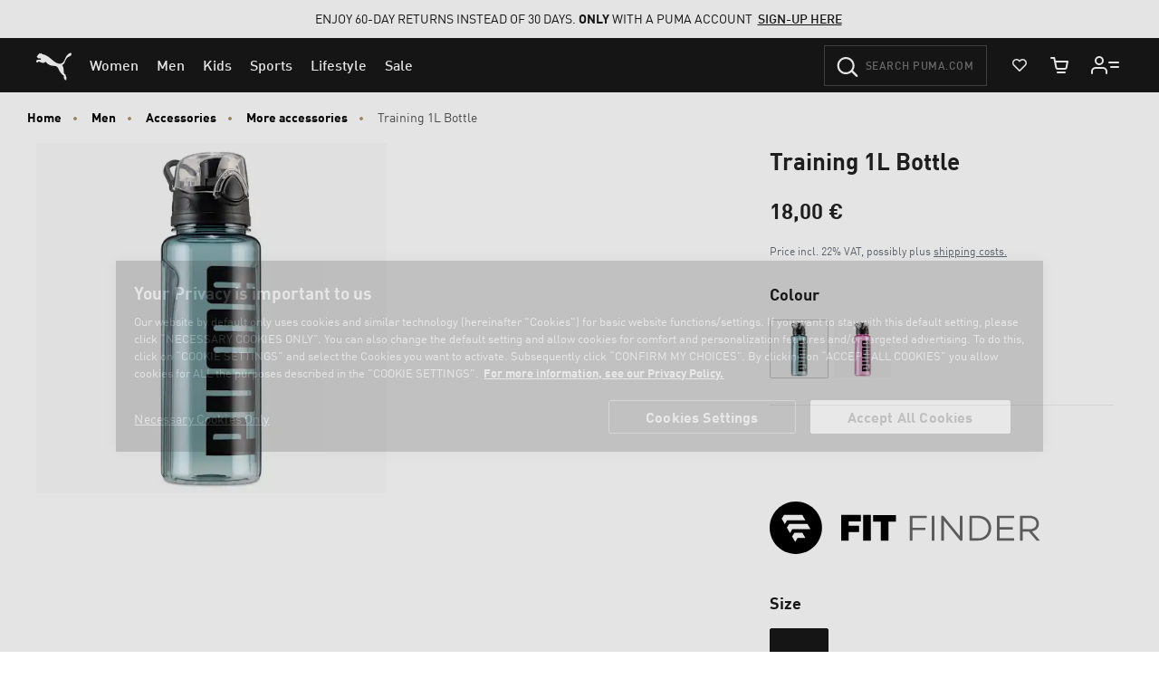

--- FILE ---
content_type: text/html;charset=UTF-8
request_url: https://eu.puma.com/on/demandware.store/Sites-EU-Site/en_SI/Product-SlotCarousel?recomm=true&pids=310798%2C310282%2C379601%2C379538%2C092402%2C053519%2C041773%2C938320%2C402667%2C400235%2C399781%2C397466&ct=default&hc=&jscl=js-cl-js-recomm-content-p07hd0lcm&ctaviewmoreurl=null&enableviewmorecta=false
body_size: 2820
content:
<div class="js-cl-js-recomm-content-p07hd0lcm  ">

<h2 class="products-carousel-title js-carousel-callout-msg"></h2>



<div
class="products-carousel-glide"

data-component="pdp/ProductRecommendationCarousel"
data-carousel-tiles-reload-url="null"
data-type="ProductRecommender"
data-id="null"
data-title=""
data-component-options=''
data-component-slider-options='{
"controlArrowPrevTitle": "Previous",
"controlArrowNextTitle": "Next",
"controlArrowIcon": "arrow"
}'

aria-label=""
aria-roledescription="carousel" role="region"
>






































































































<div class="glide-carousel-container" style="min-height: 118px;">
<div class="glide-carousel" data-js-glide-slider-carousel>
<div
data-js-glide-slider-control-prev-arrow
class="simple-carousel-arrows"
data-glide-el="controls"
></div>
<div class="glide-carousel-track" data-glide-el="track">
<div class="glide-carousel-slides" aria-live="polite">




<div class="products-carousel-glide-slide" data-js-glide-slider-slide
data-js-product-products-carousel-slide role="group" aria-roledescription="slide"
aria-label="1 of 12"
>

<a
data-pid="4067983441592"
class="product-recommendation-link"
href="/si/en/pd/disperse-xt-4-training-shoes/310798.html?dwvar_310798_color=01"

data-js-product-recommendation
data-product-name="Disperse XT 4 Training Shoes"
>


<div class="product-recommendation-image-section">


<picture class="product-recommendation-picture js-picture-lazy"
aria-label="Disperse XT 4 Training Shoes, PUMA Black-PUMA White">


<source

media="(max-width:544px)"

data-srcset="https://images.puma.com/image/upload/f_auto,q_auto,b_rgb:fafafa,w_300,h_300/global/310798/01/sv01/fnd/EEA/fmt/png/Disperse-XT-4-Training-Shoes 300w"

sizes="100vw"

/>


<source

media="(min-width:545px) and (max-width:1179px)"

data-srcset="https://images.puma.com/image/upload/f_auto,q_auto,b_rgb:fafafa,w_550,h_550/global/310798/01/sv01/fnd/EEA/fmt/png/Disperse-XT-4-Training-Shoes 550w"

sizes="100vw"

/>


<source

media="(min-width:1180px) and (max-width:1399px)"

data-srcset="https://images.puma.com/image/upload/f_auto,q_auto,b_rgb:fafafa,w_400,h_400/global/310798/01/sv01/fnd/EEA/fmt/png/Disperse-XT-4-Training-Shoes 400w"

sizes="100vw"

/>


<source

media="(min-width:1399px)"

data-srcset="https://images.puma.com/image/upload/f_auto,q_auto,b_rgb:fafafa,w_500,h_500/global/310798/01/sv01/fnd/EEA/fmt/png/Disperse-XT-4-Training-Shoes 500w"

sizes="100vw"

/>

<img class="product-recommendation-image product-tile-image--default tile-image"
src="https://eu.puma.com/on/demandware.static/Sites-EU-Site/-/default/dwda8e1259/images/lazyload.png"
data-src="https://images.puma.com/image/upload/f_auto,q_auto,b_rgb:fafafa,w_550,h_550/global/310798/01/sv01/fnd/EEA/fmt/png/Disperse-XT-4-Training-Shoes"
alt="Black PUMA trainers, adult size, featuring a white sole and subtle white side stripes."
title="Disperse XT 4 Training Shoes, PUMA Black-PUMA White"
itemprop="image"
>
</picture>


</div>
<div class="product-recommendation-info">
<div class="product-recommendation-name product-tile__title" aria-hidden="true">Disperse XT 4 Training Shoes</div>

<div class="product-recommendation-price product-tile__price">
    
        <div class="product-recommendation-price-standard product-tile__price--standard">65,00 &euro;</div>
    
</div>
</div>
</a>

</div>



<div class="products-carousel-glide-slide" data-js-glide-slider-slide
data-js-product-products-carousel-slide role="group" aria-roledescription="slide"
aria-label="2 of 12"
>

<a
data-pid="4069156434660"
class="product-recommendation-link"
href="/si/en/pd/pwr-hybrid-training-shoes/310282.html?dwvar_310282_color=10"

data-js-product-recommendation
data-product-name="PWR Hybrid Training Shoes"
>


<div class="product-recommendation-image-section">


<picture class="product-recommendation-picture js-picture-lazy"
aria-label="PWR Hybrid Training Shoes, PUMA Black-PUMA White-Glowing Red-Gray Echo">


<source

media="(max-width:544px)"

data-srcset="https://images.puma.com/image/upload/f_auto,q_auto,b_rgb:fafafa,w_300,h_300/global/310282/10/sv01/fnd/EEA/fmt/png/PWR-Hybrid-Training-Shoes 300w"

sizes="100vw"

/>


<source

media="(min-width:545px) and (max-width:1179px)"

data-srcset="https://images.puma.com/image/upload/f_auto,q_auto,b_rgb:fafafa,w_550,h_550/global/310282/10/sv01/fnd/EEA/fmt/png/PWR-Hybrid-Training-Shoes 550w"

sizes="100vw"

/>


<source

media="(min-width:1180px) and (max-width:1399px)"

data-srcset="https://images.puma.com/image/upload/f_auto,q_auto,b_rgb:fafafa,w_400,h_400/global/310282/10/sv01/fnd/EEA/fmt/png/PWR-Hybrid-Training-Shoes 400w"

sizes="100vw"

/>


<source

media="(min-width:1399px)"

data-srcset="https://images.puma.com/image/upload/f_auto,q_auto,b_rgb:fafafa,w_500,h_500/global/310282/10/sv01/fnd/EEA/fmt/png/PWR-Hybrid-Training-Shoes 500w"

sizes="100vw"

/>

<img class="product-recommendation-image product-tile-image--default tile-image"
src="https://eu.puma.com/on/demandware.static/Sites-EU-Site/-/default/dwda8e1259/images/lazyload.png"
data-src="https://images.puma.com/image/upload/f_auto,q_auto,b_rgb:fafafa,w_550,h_550/global/310282/10/sv01/fnd/EEA/fmt/png/PWR-Hybrid-Training-Shoes"
alt="Black PUMA training shoe with grey stripes and a white and orange sole for adults."
title="PWR Hybrid Training Shoes, PUMA Black-PUMA White-Glowing Red-Gray Echo"
itemprop="image"
>
</picture>


</div>
<div class="product-recommendation-info">
<div class="product-recommendation-name product-tile__title" aria-hidden="true">PWR Hybrid Training Shoes</div>

<div class="product-recommendation-price product-tile__price">
    
        <div class="product-recommendation-price-new product-tile__price--new">54,00 &euro;</div>
        <div class="product-recommendation-price-original product-tile__price--original">
            Originally: 
            <span>90,00 &euro;</span>
            
            <span class="discount-percentage-value">-40%</span>
            
        </div>
    
</div>
</div>
</a>

</div>



<div class="products-carousel-glide-slide" data-js-glide-slider-slide
data-js-product-products-carousel-slide role="group" aria-roledescription="slide"
aria-label="3 of 12"
>

<a
data-pid="4067984974808"
class="product-recommendation-link"
href="/si/en/pd/voltaic-evo-sneakers/379601.html?dwvar_379601_color=01"

data-js-product-recommendation
data-product-name="Voltaic Evo Sneakers"
>


<div class="product-recommendation-image-section">


<picture class="product-recommendation-picture js-picture-lazy"
aria-label="Voltaic Evo Sneakers, PUMA Black-Stormy Slate-For All Time Red">


<source

media="(max-width:544px)"

data-srcset="https://images.puma.com/image/upload/f_auto,q_auto,b_rgb:fafafa,w_300,h_300/global/379601/01/sv01/fnd/EEA/fmt/png/Voltaic-Evo-Sneakers 300w"

sizes="100vw"

/>


<source

media="(min-width:545px) and (max-width:1179px)"

data-srcset="https://images.puma.com/image/upload/f_auto,q_auto,b_rgb:fafafa,w_550,h_550/global/379601/01/sv01/fnd/EEA/fmt/png/Voltaic-Evo-Sneakers 550w"

sizes="100vw"

/>


<source

media="(min-width:1180px) and (max-width:1399px)"

data-srcset="https://images.puma.com/image/upload/f_auto,q_auto,b_rgb:fafafa,w_400,h_400/global/379601/01/sv01/fnd/EEA/fmt/png/Voltaic-Evo-Sneakers 400w"

sizes="100vw"

/>


<source

media="(min-width:1399px)"

data-srcset="https://images.puma.com/image/upload/f_auto,q_auto,b_rgb:fafafa,w_500,h_500/global/379601/01/sv01/fnd/EEA/fmt/png/Voltaic-Evo-Sneakers 500w"

sizes="100vw"

/>

<img class="product-recommendation-image product-tile-image--default tile-image"
src="https://eu.puma.com/on/demandware.static/Sites-EU-Site/-/default/dwda8e1259/images/lazyload.png"
data-src="https://images.puma.com/image/upload/f_auto,q_auto,b_rgb:fafafa,w_550,h_550/global/379601/01/sv01/fnd/EEA/fmt/png/Voltaic-Evo-Sneakers"
alt="Black PUMA men's trainer with a mesh upper and cushioned sole."
title="Voltaic Evo Sneakers, PUMA Black-Stormy Slate-For All Time Red"
itemprop="image"
>
</picture>


</div>
<div class="product-recommendation-info">
<div class="product-recommendation-name product-tile__title" aria-hidden="true">Voltaic Evo Sneakers</div>

<div class="product-recommendation-price product-tile__price">
    
        <div class="product-recommendation-price-new product-tile__price--new">68,00 &euro;</div>
        <div class="product-recommendation-price-original product-tile__price--original">
            Originally: 
            <span>85,00 &euro;</span>
            
            <span class="discount-percentage-value">-20%</span>
            
        </div>
    
</div>
</div>
</a>

</div>



<div class="products-carousel-glide-slide" data-js-glide-slider-slide
data-js-product-products-carousel-slide role="group" aria-roledescription="slide"
aria-label="4 of 12"
>

<a
data-pid="4099686497194"
class="product-recommendation-link"
href="/si/en/pd/extend-lite-trail-running-shoes/379538.html?dwvar_379538_color=01"

data-js-product-recommendation
data-product-name="Extend Lite Trail Running Shoes"
>


<div class="product-recommendation-image-section">


<picture class="product-recommendation-picture js-picture-lazy"
aria-label="Extend Lite Trail Running Shoes, PUMA Black-Cool Dark Gray">


<source

media="(max-width:544px)"

data-srcset="https://images.puma.com/image/upload/f_auto,q_auto,b_rgb:fafafa,w_300,h_300/global/379538/01/sv01/fnd/EEA/fmt/png/Extend-Lite-Trail-Running-Shoes 300w"

sizes="100vw"

/>


<source

media="(min-width:545px) and (max-width:1179px)"

data-srcset="https://images.puma.com/image/upload/f_auto,q_auto,b_rgb:fafafa,w_550,h_550/global/379538/01/sv01/fnd/EEA/fmt/png/Extend-Lite-Trail-Running-Shoes 550w"

sizes="100vw"

/>


<source

media="(min-width:1180px) and (max-width:1399px)"

data-srcset="https://images.puma.com/image/upload/f_auto,q_auto,b_rgb:fafafa,w_400,h_400/global/379538/01/sv01/fnd/EEA/fmt/png/Extend-Lite-Trail-Running-Shoes 400w"

sizes="100vw"

/>


<source

media="(min-width:1399px)"

data-srcset="https://images.puma.com/image/upload/f_auto,q_auto,b_rgb:fafafa,w_500,h_500/global/379538/01/sv01/fnd/EEA/fmt/png/Extend-Lite-Trail-Running-Shoes 500w"

sizes="100vw"

/>

<img class="product-recommendation-image product-tile-image--default tile-image"
src="https://eu.puma.com/on/demandware.static/Sites-EU-Site/-/default/dwda8e1259/images/lazyload.png"
data-src="https://images.puma.com/image/upload/f_auto,q_auto,b_rgb:fafafa,w_550,h_550/global/379538/01/sv01/fnd/EEA/fmt/png/Extend-Lite-Trail-Running-Shoes"
alt="Black PUMA trail running shoe with mesh upper and layered sole for men."
title="Extend Lite Trail Running Shoes, PUMA Black-Cool Dark Gray"
itemprop="image"
>
</picture>


</div>
<div class="product-recommendation-info">
<div class="product-recommendation-name product-tile__title" aria-hidden="true">Extend Lite Trail Running Shoes</div>

<div class="product-recommendation-price product-tile__price">
    
        <div class="product-recommendation-price-standard product-tile__price--standard">65,00 &euro;</div>
    
</div>
</div>
</a>

</div>



<div class="products-carousel-glide-slide" data-js-glide-slider-slide
data-js-product-products-carousel-slide role="group" aria-roledescription="slide"
aria-label="5 of 12"
>

<a
data-pid="4069162520586"
class="product-recommendation-link"
href="/si/en/pd/train-all-day-58l-sports-bag/092402.html?dwvar_092402_color=01"

data-js-product-recommendation
data-product-name="TRAIN ALL DAY 58L Sports Bag"
>


<div class="product-recommendation-image-section">


<picture class="product-recommendation-picture js-picture-lazy"
aria-label="TRAIN ALL DAY 58L Sports Bag, Puma Black">


<source

media="(max-width:544px)"

data-srcset="https://images.puma.com/image/upload/f_auto,q_auto,b_rgb:fafafa,w_300,h_300/global/092402/01/fnd/EEA/fmt/png/TRAIN-ALL-DAY-58L-Sports-Bag 300w"

sizes="100vw"

/>


<source

media="(min-width:545px) and (max-width:1179px)"

data-srcset="https://images.puma.com/image/upload/f_auto,q_auto,b_rgb:fafafa,w_550,h_550/global/092402/01/fnd/EEA/fmt/png/TRAIN-ALL-DAY-58L-Sports-Bag 550w"

sizes="100vw"

/>


<source

media="(min-width:1180px) and (max-width:1399px)"

data-srcset="https://images.puma.com/image/upload/f_auto,q_auto,b_rgb:fafafa,w_400,h_400/global/092402/01/fnd/EEA/fmt/png/TRAIN-ALL-DAY-58L-Sports-Bag 400w"

sizes="100vw"

/>


<source

media="(min-width:1399px)"

data-srcset="https://images.puma.com/image/upload/f_auto,q_auto,b_rgb:fafafa,w_500,h_500/global/092402/01/fnd/EEA/fmt/png/TRAIN-ALL-DAY-58L-Sports-Bag 500w"

sizes="100vw"

/>

<img class="product-recommendation-image product-tile-image--default tile-image"
src="https://eu.puma.com/on/demandware.static/Sites-EU-Site/-/default/dwda8e1259/images/lazyload.png"
data-src="https://images.puma.com/image/upload/f_auto,q_auto,b_rgb:fafafa,w_550,h_550/global/092402/01/fnd/EEA/fmt/png/TRAIN-ALL-DAY-58L-Sports-Bag"
alt="Black PUMA holdall with dual carry straps and a white logo."
title="TRAIN ALL DAY 58L Sports Bag, Puma Black"
itemprop="image"
>
</picture>


</div>
<div class="product-recommendation-info">
<div class="product-recommendation-name product-tile__title" aria-hidden="true">TRAIN ALL DAY 58L Sports Bag</div>

<div class="product-recommendation-price product-tile__price">
    
        <div class="product-recommendation-price-standard product-tile__price--standard">60,00 &euro;</div>
    
</div>
</div>
</a>

</div>



<div class="products-carousel-glide-slide" data-js-glide-slider-slide
data-js-product-products-carousel-slide role="group" aria-roledescription="slide"
aria-label="6 of 12"
>

<a
data-pid="4060978182081"
class="product-recommendation-link"
href="/si/en/pd/puma-shaker-bottle/053519.html?dwvar_053519_color=01"

data-js-product-recommendation
data-product-name="PUMA Shaker Bottle"
>


<div class="product-recommendation-image-section">


<picture class="product-recommendation-picture js-picture-lazy"
aria-label="PUMA Shaker Bottle, Puma Black">


<source

media="(max-width:544px)"

data-srcset="https://images.puma.com/image/upload/f_auto,q_auto,b_rgb:fafafa,w_300,h_300/global/053519/01/fnd/EEA/fmt/png/PUMA-Shaker-Bottle 300w"

sizes="100vw"

/>


<source

media="(min-width:545px) and (max-width:1179px)"

data-srcset="https://images.puma.com/image/upload/f_auto,q_auto,b_rgb:fafafa,w_550,h_550/global/053519/01/fnd/EEA/fmt/png/PUMA-Shaker-Bottle 550w"

sizes="100vw"

/>


<source

media="(min-width:1180px) and (max-width:1399px)"

data-srcset="https://images.puma.com/image/upload/f_auto,q_auto,b_rgb:fafafa,w_400,h_400/global/053519/01/fnd/EEA/fmt/png/PUMA-Shaker-Bottle 400w"

sizes="100vw"

/>


<source

media="(min-width:1399px)"

data-srcset="https://images.puma.com/image/upload/f_auto,q_auto,b_rgb:fafafa,w_500,h_500/global/053519/01/fnd/EEA/fmt/png/PUMA-Shaker-Bottle 500w"

sizes="100vw"

/>

<img class="product-recommendation-image product-tile-image--default tile-image"
src="https://eu.puma.com/on/demandware.static/Sites-EU-Site/-/default/dwda8e1259/images/lazyload.png"
data-src="https://images.puma.com/image/upload/f_auto,q_auto,b_rgb:fafafa,w_550,h_550/global/053519/01/fnd/EEA/fmt/png/PUMA-Shaker-Bottle"
alt="Black PUMA shaker with a flip-top lid and a white Puma logo."
title="PUMA Shaker Bottle, Puma Black"
itemprop="image"
>
</picture>


</div>
<div class="product-recommendation-info">
<div class="product-recommendation-name product-tile__title" aria-hidden="true">PUMA Shaker Bottle</div>

<div class="product-recommendation-price product-tile__price">
    
        <div class="product-recommendation-price-standard product-tile__price--standard">17,00 &euro;</div>
    
</div>
</div>
</a>

</div>



<div class="products-carousel-glide-slide" data-js-glide-slider-slide
data-js-product-products-carousel-slide role="group" aria-roledescription="slide"
aria-label="7 of 12"
>

<a
data-pid="4063699953473"
class="product-recommendation-link"
href="/si/en/pd/gym-womens-training-gloves/041773.html?dwvar_041773_color=01"

data-js-product-recommendation
data-product-name="Gym Women's Training Gloves"
>


<div class="product-recommendation-image-section">


<picture class="product-recommendation-picture js-picture-lazy"
aria-label="Gym Women's Training Gloves, Puma Black">


<source

media="(max-width:544px)"

data-srcset="https://images.puma.com/image/upload/f_auto,q_auto,b_rgb:fafafa,w_300,h_300/global/041773/01/fnd/EEA/fmt/png/Gym-Women's-Training-Gloves 300w"

sizes="100vw"

/>


<source

media="(min-width:545px) and (max-width:1179px)"

data-srcset="https://images.puma.com/image/upload/f_auto,q_auto,b_rgb:fafafa,w_550,h_550/global/041773/01/fnd/EEA/fmt/png/Gym-Women's-Training-Gloves 550w"

sizes="100vw"

/>


<source

media="(min-width:1180px) and (max-width:1399px)"

data-srcset="https://images.puma.com/image/upload/f_auto,q_auto,b_rgb:fafafa,w_400,h_400/global/041773/01/fnd/EEA/fmt/png/Gym-Women's-Training-Gloves 400w"

sizes="100vw"

/>


<source

media="(min-width:1399px)"

data-srcset="https://images.puma.com/image/upload/f_auto,q_auto,b_rgb:fafafa,w_500,h_500/global/041773/01/fnd/EEA/fmt/png/Gym-Women's-Training-Gloves 500w"

sizes="100vw"

/>

<img class="product-recommendation-image product-tile-image--default tile-image"
src="https://eu.puma.com/on/demandware.static/Sites-EU-Site/-/default/dwda8e1259/images/lazyload.png"
data-src="https://images.puma.com/image/upload/f_auto,q_auto,b_rgb:fafafa,w_550,h_550/global/041773/01/fnd/EEA/fmt/png/Gym-Women's-Training-Gloves"
alt="Black PUMA training gloves with finger openings and mesh ventilation panels."
title="Gym Women's Training Gloves, Puma Black"
itemprop="image"
>
</picture>


</div>
<div class="product-recommendation-info">
<div class="product-recommendation-name product-tile__title" aria-hidden="true">Gym Women's Training Gloves</div>

<div class="product-recommendation-price product-tile__price">
    
        <div class="product-recommendation-price-standard product-tile__price--standard">25,00 &euro;</div>
    
</div>
</div>
</a>

</div>



<div class="products-carousel-glide-slide" data-js-glide-slider-slide
data-js-product-products-carousel-slide role="group" aria-roledescription="slide"
aria-label="8 of 12"
>

<a
data-pid="8720245556125"
class="product-recommendation-link"
href="/si/en/pd/boxer-briefs-men-%282-pack%29/938320.html?dwvar_938320_color=06"

data-js-product-recommendation
data-product-name="Boxer Briefs Men (2-Pack)"
>


<div class="product-recommendation-image-section">


<picture class="product-recommendation-picture js-picture-lazy"
aria-label="Boxer Briefs Men (2-Pack), DENIM">


<source

media="(max-width:544px)"

data-srcset="https://images.puma.com/image/upload/f_auto,q_auto,b_rgb:fafafa,w_300,h_300/global/938320/06/fnd/EEA/fmt/png/Boxer-Briefs-Men-(2-Pack) 300w"

sizes="100vw"

/>


<source

media="(min-width:545px) and (max-width:1179px)"

data-srcset="https://images.puma.com/image/upload/f_auto,q_auto,b_rgb:fafafa,w_550,h_550/global/938320/06/fnd/EEA/fmt/png/Boxer-Briefs-Men-(2-Pack) 550w"

sizes="100vw"

/>


<source

media="(min-width:1180px) and (max-width:1399px)"

data-srcset="https://images.puma.com/image/upload/f_auto,q_auto,b_rgb:fafafa,w_400,h_400/global/938320/06/fnd/EEA/fmt/png/Boxer-Briefs-Men-(2-Pack) 400w"

sizes="100vw"

/>


<source

media="(min-width:1399px)"

data-srcset="https://images.puma.com/image/upload/f_auto,q_auto,b_rgb:fafafa,w_500,h_500/global/938320/06/fnd/EEA/fmt/png/Boxer-Briefs-Men-(2-Pack) 500w"

sizes="100vw"

/>

<img class="product-recommendation-image product-tile-image--default tile-image"
src="https://eu.puma.com/on/demandware.static/Sites-EU-Site/-/default/dwda8e1259/images/lazyload.png"
data-src="https://images.puma.com/image/upload/f_auto,q_auto,b_rgb:fafafa,w_550,h_550/global/938320/06/fnd/EEA/fmt/png/Boxer-Briefs-Men-(2-Pack)"
alt="Blue PUMA boys' trunks, two pairs with branded waistbands."
title="Boxer Briefs Men (2-Pack), DENIM"
itemprop="image"
>
</picture>


</div>
<div class="product-recommendation-info">
<div class="product-recommendation-name product-tile__title" aria-hidden="true">Boxer Briefs Men (2-Pack)</div>

<div class="product-recommendation-price product-tile__price">
    
        <div class="product-recommendation-price-standard product-tile__price--standard">20,00 &euro;</div>
    
</div>
</div>
</a>

</div>



<div class="products-carousel-glide-slide" data-js-glide-slider-slide
data-js-product-products-carousel-slide role="group" aria-roledescription="slide"
aria-label="9 of 12"
>

<a
data-pid="4069156583986"
class="product-recommendation-link"
href="/si/en/pd/softride-st-miler-sneakers-unisex/402667.html?dwvar_402667_color=01"

data-js-product-recommendation
data-product-name="Softride St Miler Sneakers Unisex"
>


<div class="product-recommendation-image-section">


<picture class="product-recommendation-picture js-picture-lazy"
aria-label="Softride St Miler Sneakers Unisex, PUMA White-PUMA Black-Gum">


<source

media="(max-width:544px)"

data-srcset="https://images.puma.com/image/upload/f_auto,q_auto,b_rgb:fafafa,w_300,h_300/global/402667/01/sv01/fnd/EEA/fmt/png/Softride-St-Miler-Sneakers-Unisex 300w"

sizes="100vw"

/>


<source

media="(min-width:545px) and (max-width:1179px)"

data-srcset="https://images.puma.com/image/upload/f_auto,q_auto,b_rgb:fafafa,w_550,h_550/global/402667/01/sv01/fnd/EEA/fmt/png/Softride-St-Miler-Sneakers-Unisex 550w"

sizes="100vw"

/>


<source

media="(min-width:1180px) and (max-width:1399px)"

data-srcset="https://images.puma.com/image/upload/f_auto,q_auto,b_rgb:fafafa,w_400,h_400/global/402667/01/sv01/fnd/EEA/fmt/png/Softride-St-Miler-Sneakers-Unisex 400w"

sizes="100vw"

/>


<source

media="(min-width:1399px)"

data-srcset="https://images.puma.com/image/upload/f_auto,q_auto,b_rgb:fafafa,w_500,h_500/global/402667/01/sv01/fnd/EEA/fmt/png/Softride-St-Miler-Sneakers-Unisex 500w"

sizes="100vw"

/>

<img class="product-recommendation-image product-tile-image--default tile-image"
src="https://eu.puma.com/on/demandware.static/Sites-EU-Site/-/default/dwda8e1259/images/lazyload.png"
data-src="https://images.puma.com/image/upload/f_auto,q_auto,b_rgb:fafafa,w_550,h_550/global/402667/01/sv01/fnd/EEA/fmt/png/Softride-St-Miler-Sneakers-Unisex"
alt="Black PUMA trainer with white stripe detail and lace-up fastening."
title="Softride St Miler Sneakers Unisex, PUMA White-PUMA Black-Gum"
itemprop="image"
>
</picture>


</div>
<div class="product-recommendation-info">
<div class="product-recommendation-name product-tile__title" aria-hidden="true">Softride St Miler Sneakers Unisex</div>

<div class="product-recommendation-price product-tile__price">
    
        <div class="product-recommendation-price-new product-tile__price--new">50,00 &euro;</div>
        <div class="product-recommendation-price-original product-tile__price--original">
            Originally: 
            <span>80,00 &euro;</span>
            
            <span class="discount-percentage-value">-38%</span>
            
        </div>
    
</div>
</div>
</a>

</div>



<div class="products-carousel-glide-slide" data-js-glide-slider-slide
data-js-product-products-carousel-slide role="group" aria-roledescription="slide"
aria-label="10 of 12"
>

<a
data-pid="4067983748226"
class="product-recommendation-link"
href="/si/en/pd/softride-cosmic-sneakers-unisex/400235.html?dwvar_400235_color=02"

data-js-product-recommendation
data-product-name="SOFTRIDE Cosmic Sneakers Unisex"
>


<div class="product-recommendation-image-section">


<picture class="product-recommendation-picture js-picture-lazy"
aria-label="SOFTRIDE Cosmic Sneakers Unisex, PUMA White-PUMA Black">


<source

media="(max-width:544px)"

data-srcset="https://images.puma.com/image/upload/f_auto,q_auto,b_rgb:fafafa,w_300,h_300/global/400235/02/sv01/fnd/EEA/fmt/png/SOFTRIDE-Cosmic-Sneakers-Unisex 300w"

sizes="100vw"

/>


<source

media="(min-width:545px) and (max-width:1179px)"

data-srcset="https://images.puma.com/image/upload/f_auto,q_auto,b_rgb:fafafa,w_550,h_550/global/400235/02/sv01/fnd/EEA/fmt/png/SOFTRIDE-Cosmic-Sneakers-Unisex 550w"

sizes="100vw"

/>


<source

media="(min-width:1180px) and (max-width:1399px)"

data-srcset="https://images.puma.com/image/upload/f_auto,q_auto,b_rgb:fafafa,w_400,h_400/global/400235/02/sv01/fnd/EEA/fmt/png/SOFTRIDE-Cosmic-Sneakers-Unisex 400w"

sizes="100vw"

/>


<source

media="(min-width:1399px)"

data-srcset="https://images.puma.com/image/upload/f_auto,q_auto,b_rgb:fafafa,w_500,h_500/global/400235/02/sv01/fnd/EEA/fmt/png/SOFTRIDE-Cosmic-Sneakers-Unisex 500w"

sizes="100vw"

/>

<img class="product-recommendation-image product-tile-image--default tile-image"
src="https://eu.puma.com/on/demandware.static/Sites-EU-Site/-/default/dwda8e1259/images/lazyload.png"
data-src="https://images.puma.com/image/upload/f_auto,q_auto,b_rgb:fafafa,w_550,h_550/global/400235/02/sv01/fnd/EEA/fmt/png/SOFTRIDE-Cosmic-Sneakers-Unisex"
alt="White PUMA trainer with a black stripe and white laces for adults."
title="SOFTRIDE Cosmic Sneakers Unisex, PUMA White-PUMA Black"
itemprop="image"
>
</picture>


</div>
<div class="product-recommendation-info">
<div class="product-recommendation-name product-tile__title" aria-hidden="true">SOFTRIDE Cosmic Sneakers Unisex</div>

<div class="product-recommendation-price product-tile__price">
    
        <div class="product-recommendation-price-new product-tile__price--new">43,00 &euro;</div>
        <div class="product-recommendation-price-original product-tile__price--original">
            Originally: 
            <span>53,00 &euro;</span>
            
            <span class="discount-percentage-value">-19%</span>
            
        </div>
    
</div>
</div>
</a>

</div>



<div class="products-carousel-glide-slide" data-js-glide-slider-slide
data-js-product-products-carousel-slide role="group" aria-roledescription="slide"
aria-label="11 of 12"
>

<a
data-pid="4067979841283"
class="product-recommendation-link"
href="/si/en/pd/suede-classic-sneakers-unisex/399781.html?dwvar_399781_color=01"

data-js-product-recommendation
data-product-name="Suede Classic Sneakers Unisex"
>


<div class="product-recommendation-image-section">


<picture class="product-recommendation-picture js-picture-lazy"
aria-label="Suede Classic Sneakers Unisex, PUMA Black-PUMA White">


<source

media="(max-width:544px)"

data-srcset="https://images.puma.com/image/upload/f_auto,q_auto,b_rgb:fafafa,w_300,h_300/global/399781/01/sv01/fnd/EEA/fmt/png/Suede-Classic-Sneakers-Unisex 300w"

sizes="100vw"

/>


<source

media="(min-width:545px) and (max-width:1179px)"

data-srcset="https://images.puma.com/image/upload/f_auto,q_auto,b_rgb:fafafa,w_550,h_550/global/399781/01/sv01/fnd/EEA/fmt/png/Suede-Classic-Sneakers-Unisex 550w"

sizes="100vw"

/>


<source

media="(min-width:1180px) and (max-width:1399px)"

data-srcset="https://images.puma.com/image/upload/f_auto,q_auto,b_rgb:fafafa,w_400,h_400/global/399781/01/sv01/fnd/EEA/fmt/png/Suede-Classic-Sneakers-Unisex 400w"

sizes="100vw"

/>


<source

media="(min-width:1399px)"

data-srcset="https://images.puma.com/image/upload/f_auto,q_auto,b_rgb:fafafa,w_500,h_500/global/399781/01/sv01/fnd/EEA/fmt/png/Suede-Classic-Sneakers-Unisex 500w"

sizes="100vw"

/>

<img class="product-recommendation-image product-tile-image--default tile-image"
src="https://eu.puma.com/on/demandware.static/Sites-EU-Site/-/default/dwda8e1259/images/lazyload.png"
data-src="https://images.puma.com/image/upload/f_auto,q_auto,b_rgb:fafafa,w_550,h_550/global/399781/01/sv01/fnd/EEA/fmt/png/Suede-Classic-Sneakers-Unisex"
alt="Black PUMA trainer with white formstrip and laces."
title="Suede Classic Sneakers Unisex, PUMA Black-PUMA White"
itemprop="image"
>
</picture>


</div>
<div class="product-recommendation-info">
<div class="product-recommendation-name product-tile__title" aria-hidden="true">Suede Classic Sneakers Unisex</div>

<div class="product-recommendation-price product-tile__price">
    
        <div class="product-recommendation-price-standard product-tile__price--standard">90,00 &euro;</div>
    
</div>
</div>
</a>

</div>



<div class="products-carousel-glide-slide" data-js-glide-slider-slide
data-js-product-products-carousel-slide role="group" aria-roledescription="slide"
aria-label="12 of 12"
>

<a
data-pid="4067979704656"
class="product-recommendation-link"
href="/si/en/pd/caven-2.0-abrupt-sneakers-unisex/397466.html?dwvar_397466_color=04"

data-js-product-recommendation
data-product-name="Caven 2.0 Abrupt Sneakers Unisex"
>


<div class="product-recommendation-image-section">


<picture class="product-recommendation-picture js-picture-lazy"
aria-label="Caven 2.0 Abrupt Sneakers Unisex, PUMA Black-Gum-PUMA White">


<source

media="(max-width:544px)"

data-srcset="https://images.puma.com/image/upload/f_auto,q_auto,b_rgb:fafafa,w_300,h_300/global/397466/04/sv01/fnd/EEA/fmt/png/Caven-2.0-Abrupt-Sneakers-Unisex 300w"

sizes="100vw"

/>


<source

media="(min-width:545px) and (max-width:1179px)"

data-srcset="https://images.puma.com/image/upload/f_auto,q_auto,b_rgb:fafafa,w_550,h_550/global/397466/04/sv01/fnd/EEA/fmt/png/Caven-2.0-Abrupt-Sneakers-Unisex 550w"

sizes="100vw"

/>


<source

media="(min-width:1180px) and (max-width:1399px)"

data-srcset="https://images.puma.com/image/upload/f_auto,q_auto,b_rgb:fafafa,w_400,h_400/global/397466/04/sv01/fnd/EEA/fmt/png/Caven-2.0-Abrupt-Sneakers-Unisex 400w"

sizes="100vw"

/>


<source

media="(min-width:1399px)"

data-srcset="https://images.puma.com/image/upload/f_auto,q_auto,b_rgb:fafafa,w_500,h_500/global/397466/04/sv01/fnd/EEA/fmt/png/Caven-2.0-Abrupt-Sneakers-Unisex 500w"

sizes="100vw"

/>

<img class="product-recommendation-image product-tile-image--default tile-image"
src="https://eu.puma.com/on/demandware.static/Sites-EU-Site/-/default/dwda8e1259/images/lazyload.png"
data-src="https://images.puma.com/image/upload/f_auto,q_auto,b_rgb:fafafa,w_550,h_550/global/397466/04/sv01/fnd/EEA/fmt/png/Caven-2.0-Abrupt-Sneakers-Unisex"
alt="Black PUMA trainer, adult size, with lace-up closure and brown rubber sole."
title="Caven 2.0 Abrupt Sneakers Unisex, PUMA Black-Gum-PUMA White"
itemprop="image"
>
</picture>


</div>
<div class="product-recommendation-info">
<div class="product-recommendation-name product-tile__title" aria-hidden="true">Caven 2.0 Abrupt Sneakers Unisex</div>

<div class="product-recommendation-price product-tile__price">
    
        <div class="product-recommendation-price-standard product-tile__price--standard">75,00 &euro;</div>
    
</div>
</div>
</a>

</div>


</div>
</div>
<div
data-js-glide-slider-control-next-arrow
class="simple-carousel-arrows"
data-glide-el="controls"
></div>
<div
data-js-glide-slider-control-bullets
class="simple-carousel-bullets accessible-tabs"
data-glide-el="controls[nav]"
role="tablist"
aria-label="Slides"
data-slide-number-text="Slide {0}"
></div>
</div>
</div>



</div>
</div>



--- FILE ---
content_type: text/javascript; charset=utf-8
request_url: https://p.cquotient.com/pebble?tla=bgbn-EU&activityType=viewReco&callback=CQuotient._act_callback2&cookieId=abhrylRiaqPjCikHmo2UHD4DFz&userId=&emailId=&products=id%3A%3A310798%7C%7Csku%3A%3A%7C%7Ctype%3A%3A%7C%7Calt_id%3A%3A%3B%3Bid%3A%3A310282%7C%7Csku%3A%3A%7C%7Ctype%3A%3A%7C%7Calt_id%3A%3A%3B%3Bid%3A%3A379601%7C%7Csku%3A%3A%7C%7Ctype%3A%3A%7C%7Calt_id%3A%3A%3B%3Bid%3A%3A379538%7C%7Csku%3A%3A%7C%7Ctype%3A%3A%7C%7Calt_id%3A%3A%3B%3Bid%3A%3A092402%7C%7Csku%3A%3A%7C%7Ctype%3A%3A%7C%7Calt_id%3A%3A%3B%3Bid%3A%3A053519%7C%7Csku%3A%3A%7C%7Ctype%3A%3A%7C%7Calt_id%3A%3A%3B%3Bid%3A%3A041773%7C%7Csku%3A%3A%7C%7Ctype%3A%3A%7C%7Calt_id%3A%3A%3B%3Bid%3A%3A938320%7C%7Csku%3A%3A%7C%7Ctype%3A%3A%7C%7Calt_id%3A%3A%3B%3Bid%3A%3A402667%7C%7Csku%3A%3A%7C%7Ctype%3A%3A%7C%7Calt_id%3A%3A%3B%3Bid%3A%3A400235%7C%7Csku%3A%3A%7C%7Ctype%3A%3A%7C%7Calt_id%3A%3A%3B%3Bid%3A%3A399781%7C%7Csku%3A%3A%7C%7Ctype%3A%3A%7C%7Calt_id%3A%3A%3B%3Bid%3A%3A397466%7C%7Csku%3A%3A%7C%7Ctype%3A%3A%7C%7Calt_id%3A%3A&recommenderName=product-to-product-eu&realm=BGBN&siteId=EU&instanceType=prd&locale=en_SI&slotId=pdp-global-recommendations&slotConfigId=YOU%20MAY%20ALSO%20LIKE&slotConfigTemplate=slots%2Frecommendation%2Fproduct-carousel.isml&viewRecoRoundtrip=2182&anchors=053811&__recoUUID=81a715de-4b9e-4ef8-8580-8cf53ddbfb5b&referrer=&currentLocation=https%3A%2F%2Feu.puma.com%2Fsi%2Fen%2Fpd%2Ftraining-1l-bottle%2F053811.html&__cq_uuid=abhrylRiaqPjCikHmo2UHD4DFz&__cq_seg=0~0.00!1~0.00!2~0.00!3~0.00!4~0.00!5~0.00!6~0.00!7~0.00!8~0.00!9~0.00&bc=%7B%22bgbn-EU%22%3A%5B%7B%22id%22%3A%22053811%22%2C%22sku%22%3A%224069162521392%22%7D%5D%7D&ls=true&_=1768607413847&v=v3.1.3&fbPixelId=__UNKNOWN__
body_size: 164
content:
/**/ typeof CQuotient._act_callback2 === 'function' && CQuotient._act_callback2([{"k":"__cq_uuid","v":"abhrylRiaqPjCikHmo2UHD4DFz","m":34128000}]);

--- FILE ---
content_type: text/javascript; charset=utf-8
request_url: https://p.cquotient.com/pebble?tla=bgbn-EU&activityType=viewProduct&callback=CQuotient._act_callback0&cookieId=abhrylRiaqPjCikHmo2UHD4DFz&userId=&emailId=&product=id%3A%3A053811%7C%7Csku%3A%3A4069162521392%7C%7Ctype%3A%3A%7C%7Calt_id%3A%3A&realm=BGBN&siteId=EU&instanceType=prd&locale=en_SI&referrer=&currentLocation=https%3A%2F%2Feu.puma.com%2Fsi%2Fen%2Fpd%2Ftraining-1l-bottle%2F053811.html&ls=true&_=1768607410110&v=v3.1.3&fbPixelId=__UNKNOWN__&json=%7B%22cookieId%22%3A%22abhrylRiaqPjCikHmo2UHD4DFz%22%2C%22userId%22%3A%22%22%2C%22emailId%22%3A%22%22%2C%22product%22%3A%7B%22id%22%3A%22053811%22%2C%22sku%22%3A%224069162521392%22%2C%22type%22%3A%22%22%2C%22alt_id%22%3A%22%22%7D%2C%22realm%22%3A%22BGBN%22%2C%22siteId%22%3A%22EU%22%2C%22instanceType%22%3A%22prd%22%2C%22locale%22%3A%22en_SI%22%2C%22referrer%22%3A%22%22%2C%22currentLocation%22%3A%22https%3A%2F%2Feu.puma.com%2Fsi%2Fen%2Fpd%2Ftraining-1l-bottle%2F053811.html%22%2C%22ls%22%3Atrue%2C%22_%22%3A1768607410110%2C%22v%22%3A%22v3.1.3%22%2C%22fbPixelId%22%3A%22__UNKNOWN__%22%7D
body_size: 394
content:
/**/ typeof CQuotient._act_callback0 === 'function' && CQuotient._act_callback0([{"k":"__cq_uuid","v":"abhrylRiaqPjCikHmo2UHD4DFz","m":34128000},{"k":"__cq_bc","v":"%7B%22bgbn-EU%22%3A%5B%7B%22id%22%3A%22053811%22%2C%22sku%22%3A%224069162521392%22%7D%5D%7D","m":2592000},{"k":"__cq_seg","v":"0~0.00!1~0.00!2~0.00!3~0.00!4~0.00!5~0.00!6~0.00!7~0.00!8~0.00!9~0.00","m":2592000}]);

--- FILE ---
content_type: text/javascript; charset=utf-8
request_url: https://e.cquotient.com/recs/bgbn-EU/product-to-product-eu?callback=CQuotient._callback1&_=1768607410126&_device=mac&userId=&cookieId=abhrylRiaqPjCikHmo2UHD4DFz&emailId=&anchors=id%3A%3A053811%7C%7Csku%3A%3A%7C%7Ctype%3A%3A%7C%7Calt_id%3A%3A&slotId=pdp-global-recommendations&slotConfigId=YOU%20MAY%20ALSO%20LIKE&slotConfigTemplate=slots%2Frecommendation%2Fproduct-carousel.isml&ccver=1.03&realm=BGBN&siteId=EU&instanceType=prd&v=v3.1.3&json=%7B%22userId%22%3A%22%22%2C%22cookieId%22%3A%22abhrylRiaqPjCikHmo2UHD4DFz%22%2C%22emailId%22%3A%22%22%2C%22anchors%22%3A%5B%7B%22id%22%3A%22053811%22%2C%22sku%22%3A%22%22%2C%22type%22%3A%22%22%2C%22alt_id%22%3A%22%22%7D%5D%2C%22slotId%22%3A%22pdp-global-recommendations%22%2C%22slotConfigId%22%3A%22YOU%20MAY%20ALSO%20LIKE%22%2C%22slotConfigTemplate%22%3A%22slots%2Frecommendation%2Fproduct-carousel.isml%22%2C%22ccver%22%3A%221.03%22%2C%22realm%22%3A%22BGBN%22%2C%22siteId%22%3A%22EU%22%2C%22instanceType%22%3A%22prd%22%2C%22v%22%3A%22v3.1.3%22%7D
body_size: 696
content:
/**/ typeof CQuotient._callback1 === 'function' && CQuotient._callback1({"product-to-product-eu":{"displayMessage":"product-to-product-eu","recs":[{"id":"310798","product_name":"Disperse XT 4 Training Shoes","image_url":"https://images.puma.net/images/310798/01/sv01/fnd/EEA/w/2000/h/2000/","product_url":"https://eu.puma.com/de/en/pd/disperse-xt-4-training-shoes/310798.html"},{"id":"310282","product_name":"PWR Hybrid Training Shoes","image_url":"https://images.puma.net/images/310282/20/sv04/fnd/EEA/w/2000/h/2000/","product_url":"https://eu.puma.com/de/en/pd/pwr-hybrid-training-shoes/310282.html"},{"id":"379601","product_name":"Voltaic Evo Sneakers","image_url":"https://images.puma.net/images/379601/01/sv04/fnd/EEA/w/2000/h/2000/","product_url":"https://eu.puma.com/de/en/pd/voltaic-evo-sneakers/379601.html"},{"id":"379538","product_name":"Extend Lite Trail Running Shoes","image_url":"https://images.puma.net/images/379538/01/sv04/fnd/EEA/w/2000/h/2000/","product_url":"https://eu.puma.com/de/en/pd/extend-lite-trail-running-shoes/379538.html"},{"id":"092402","product_name":"TRAIN ALL DAY 58L Sports Bag","image_url":"https://images.puma.net/images/092402/02/bv/fnd/EEA/w/2000/h/2000/","product_url":"https://eu.puma.com/de/en/pd/train-all-day-58l-sports-bag/092402.html"},{"id":"053519","product_name":"PUMA Shaker Bottle","image_url":"https://images.puma.net/images/053519/01/fnd/EEA/w/2000/h/2000/","product_url":"https://eu.puma.com/de/en/pd/puma-shaker-bottle/053519.html"},{"id":"041773","product_name":"Gym Women's Training Gloves","image_url":"https://images.puma.net/images/041773/11/fnd/EEA/w/2000/h/2000/","product_url":"https://eu.puma.com/de/en/pd/gym-womens-training-gloves/041773.html"},{"id":"938320","product_name":"Boxer Briefs Men (2-Pack)","image_url":"https://images.puma.net/images/938320/36/mod03/fnd/EEA/w/2000/h/2000/","product_url":"https://eu.puma.com/de/en/pd/boxer-briefs-men-%282-pack%29/938320.html"},{"id":"402667","product_name":"Softride St Miler Sneakers Unisex","image_url":"https://images.puma.net/images/402667/02/sv03/fnd/EEA/w/2000/h/2000/","product_url":"https://eu.puma.com/de/en/pd/softride-st-miler-sneakers-unisex/402667.html"},{"id":"400235","product_name":"SOFTRIDE Cosmic Sneakers Unisex","image_url":"https://images.puma.net/images/400235/11/sv04/fnd/EEA/w/2000/h/2000/","product_url":"https://eu.puma.com/de/en/pd/softride-cosmic-sneakers-unisex/400235.html"},{"id":"399781","product_name":"Suede Classic Sneakers Unisex","image_url":"https://images.puma.net/images/399781/01/fnd/EEA/w/2000/h/2000/","product_url":"https://eu.puma.com/de/en/pd/suede-classic-sneakers-unisex/399781.html"},{"id":"397466","product_name":"Caven 2.0 Abrupt Sneakers Unisex","image_url":"https://images.puma.net/images/397466/04/bv/fnd/EEA/w/2000/h/2000/","product_url":"https://eu.puma.com/de/en/pd/caven-2.0-abrupt-sneakers-unisex/397466.html"}],"recoUUID":"81a715de-4b9e-4ef8-8580-8cf53ddbfb5b"}});

--- FILE ---
content_type: image/svg+xml
request_url: https://eu.puma.com/on/demandware.static/-/Library-Sites-Shared-EEA/default/dwc6558fd3/web-components/puma-trac-logo.svg
body_size: 1564
content:
<svg width="60" height="60" viewBox="0 0 60 60" fill="none" xmlns="http://www.w3.org/2000/svg">
<path d="M42.3727 15.0001C42.6015 14.9958 42.8182 15.1024 42.9534 15.2853C43.3243 15.7576 43.021 16.5428 42.6336 16.9181C42.3935 17.1521 41.9506 17.3922 41.1117 17.7891C40.8309 17.9226 40.3664 18.2718 40.1852 18.4088C39.2873 19.0969 38.6356 20.6492 37.911 22.3505C37.911 22.3505 37.6042 23.1868 36.2418 24.0873C36.0147 24.2364 36.2201 24.362 36.4689 24.6844C36.7913 25.1022 37.4326 26.8338 37.3512 29.4616C37.3364 29.9261 37.5236 30.1289 37.7368 30.5094C38.106 31.1689 38.8341 31.0251 38.815 31.8865C38.7916 33.0488 39.6461 33.2966 39.374 33.8314C39.1738 34.2231 39.2414 34.6001 39.2431 34.9797C39.2431 35.1739 39.3471 35.4564 38.9476 35.4321C37.3174 35.3368 37.4257 33.1467 37.456 32.3944C37.482 32.2965 37.4066 32.1171 37.3954 32.1084C37.3174 32.0512 36.2964 31.2599 36.2305 31.1923C34.9964 29.9374 34.1834 28.8107 33.7284 27.6511C33.4268 26.8797 33.1174 26.1153 32.5879 25.6291C31.9985 25.0848 31.2671 24.7824 30.6292 24.7798C26.0938 24.7555 25.1604 22.7647 23.9263 21.7706C23.8613 21.7247 23.7867 21.6935 23.7096 21.677C23.642 21.6822 23.5865 21.7663 23.5441 21.801C23.0674 22.2985 22.5864 22.464 21.9407 22.464C20.4084 22.464 18.7574 21.1189 18.4696 21.4196C18.2469 21.6536 18.4367 22.1329 18.032 22.2135C17.466 22.3262 16.8845 21.7984 16.8784 21.3208V21.307C16.8784 21.2896 16.8793 21.274 16.881 21.2576C16.9694 20.3736 17.8725 20.1153 18.6646 20.0277C19.3199 19.9541 19.8555 20.1343 19.9785 20.1508C20.3451 20.1993 20.4084 19.7573 20.3469 19.4696C20.2819 19.1619 19.9898 19.0969 19.6899 19.0085C19.3233 18.9002 18.916 19.2027 18.6412 19.1073C18.3188 18.9947 18.2972 18.8291 18.0268 18.5934C17.6914 18.2987 17.2979 18.2207 17.2988 17.8012C17.2988 17.4199 17.7659 17.387 17.9028 17.0299C17.9687 16.8566 17.9488 16.6711 18.0068 16.5654C18.1672 16.2759 18.4636 16.2906 18.7028 16.054C19.0278 15.7333 19.1881 15.1119 19.3589 15.0851C19.5296 15.0591 19.8113 15.6813 19.9794 15.6259C20.1571 15.5669 20.4067 15.0417 20.6485 15.0721C20.7525 15.0851 21.1624 15.9119 21.1624 15.9119C24.4922 16.0791 28.5925 20.1057 29.122 20.5131C29.3768 20.7098 30.4515 21.8235 32.4206 22.6876C33.2301 23.0412 34.0413 23.1911 34.7936 23.1391C35.8007 23.0672 36.923 22.1823 37.6146 20.9837C38.4813 19.4774 38.8523 16.8574 41.3526 15.3719C41.5762 15.2393 41.981 15.0019 42.3632 15.0001H42.3727ZM40.5137 39.3218C41.0554 39.3218 41.519 39.4743 41.903 39.7803C42.2887 40.0862 42.5322 40.5421 42.6353 41.1479H41.4896C41.4393 40.926 41.3275 40.7224 41.1689 40.5586C41.0146 40.4043 40.7962 40.328 40.5146 40.328C40.3577 40.328 40.2181 40.3532 40.0959 40.4086C39.9044 40.4927 39.7493 40.6418 39.6574 40.8307C39.6236 40.907 39.595 41.0032 39.5725 41.1236C39.5508 41.2424 39.5343 41.3923 39.5231 41.5743C39.5127 41.7555 39.5066 41.9843 39.5066 42.2599C39.5066 42.5363 39.5127 42.7651 39.5231 42.9463C39.5343 43.1283 39.5499 43.2773 39.5725 43.3978C39.5941 43.5165 39.6219 43.6145 39.6574 43.6899C39.7484 43.8788 39.9044 44.0288 40.0959 44.112C40.2181 44.1657 40.3586 44.1934 40.5146 44.1934C40.7962 44.1934 41.0146 44.1154 41.1689 43.9612C41.3232 43.8069 41.4298 43.611 41.4896 43.3718H42.6353C42.5322 43.9785 42.2895 44.4352 41.903 44.7412C41.519 45.0462 41.0554 45.1996 40.5137 45.1996C40.1783 45.1996 39.8845 45.1459 39.6366 45.0402C39.3853 44.9336 39.1565 44.781 38.9623 44.5895C38.8263 44.4569 38.7119 44.3035 38.6243 44.1345C38.5437 43.9716 38.4865 43.7974 38.4545 43.6188C38.4172 43.4169 38.3964 43.2115 38.3903 43.0061C38.3721 42.5077 38.3721 42.0103 38.3903 41.5119C38.3973 41.29 38.4189 41.0864 38.4545 40.8992C38.4891 40.7128 38.5455 40.5404 38.6243 40.3826C38.7032 40.2258 38.815 40.075 38.9623 39.9285C39.1573 39.7369 39.3853 39.5844 39.6366 39.4769C39.9148 39.3686 40.2129 39.3149 40.5137 39.3218ZM32.5671 43.1777H33.9893L33.283 41.0838L32.5671 43.1777ZM35.8336 45.152H34.6471L34.3056 44.1284H32.2585L31.9093 45.152H30.7228L32.8358 39.3703H33.7206L35.8336 45.152ZM25.1492 40.3774V41.8959H26.2212C26.4708 41.8959 26.6685 41.8248 26.8149 41.6853C26.9623 41.5396 27.042 41.3403 27.0342 41.1323C27.0342 40.9052 26.9605 40.7215 26.8149 40.5846C26.6676 40.4459 26.4708 40.3766 26.2212 40.3766L25.1492 40.3774ZM26.2862 39.3703C26.5844 39.3703 26.8496 39.4189 27.0836 39.5125C27.3159 39.6078 27.5117 39.7352 27.6721 39.8938C27.8315 40.0542 27.9537 40.2405 28.0378 40.4537C28.1219 40.6669 28.1635 40.8957 28.1635 41.1392C28.1635 41.3455 28.1349 41.531 28.0785 41.6965C27.9763 42.0033 27.7761 42.2685 27.5091 42.4514C27.3852 42.5389 27.25 42.6091 27.107 42.6594L28.3983 45.1511H27.0905L25.9612 42.8457H25.1492V45.1511H24.0199V39.3695L26.2862 39.3703ZM21.0697 40.3774H19.5591V45.152H18.4289V40.3774H16.9183V39.3703H21.0697V40.3774Z" fill="white"/>
<rect x="5.5" y="5.5" width="49" height="49" rx="7.5" stroke="#999999"/>
</svg>
